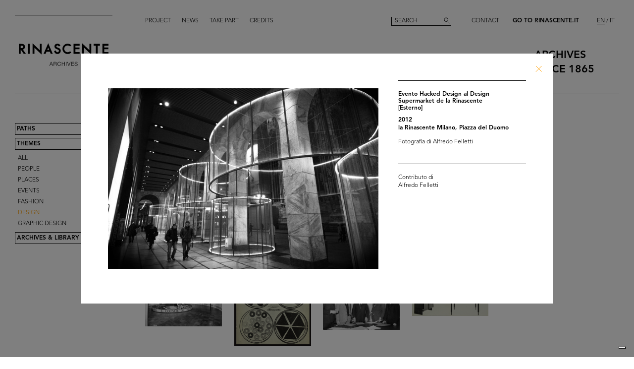

--- FILE ---
content_type: text/html; charset=utf-8
request_url: https://archives.rinascente.it/en/themes/design?item=3098&page=4
body_size: 9095
content:
<!DOCTYPE html>
<html class="no-js" lang="en" xml:lang="en">
  <head>
    <meta charset="utf-8">
    <!-- Pinch-to-zoom locked to avoid glitches in PDF viewer -->
    <meta name="viewport" content="initial-scale=1,user-scalable=0,maximum-scale=1,width=device-width" />
    <meta http-equiv="x-ua-compatible" content="ie=edge">

    <title>Rinascente Archives</title>
    <meta name="description" content="This section incorporates a selection of the most significant images from the archives, in chronological order and divided into time spans of 20 years from 1865 to the present and classified according to subject: Places, People, Events, Fashion, Design, Graphics, Communications.">

    <meta property="og:url" content="https://archives.rinascente.it/en/themes/design?item=3098&amp;page=4">
    <meta property="og:type" content="website">
    <meta property="og:title" content="laRinascente Archives">
    <meta property="og:image" content="">

    <meta name="action-cable-url" content="/cable" />

    <link rel="apple-touch-icon" href="">
    <link rel="icon" href="">
    <link rel="stylesheet" href="/assets/application-805f6ab4021b3b935a7164943c85cdac0155640ad3341d2a4b35b162da8f89c9.css" media="all" data-turbo-track="true" />

    <!--
      Check out this issue https://github.com/hotwired/turbo/issues/18
      and the notes in application.coffee to see why we are importing turbo and js-cookie like this here
    -->
    <script type="module">
      import * as Turbo from 'https://unpkg.com/@hotwired/turbo@8.0.12/dist/turbo.es2017-esm.js';
      // window.Turbo = Turbo; -- automatically when importing Turbo
      window.Turbo.config.drive.progressBarDelay = 500;
    </script>
    <script type="module">
      import * as _ from 'https://unpkg.com/js-cookie@3.0.5/dist/js.cookie.min.js';
      // It should define a global variable named "Cookie"
    </script>


    <script type="module">
      import * as Turbo from 'https://unpkg.com/@hotwired/turbo@8.0.12/dist/turbo.es2017-esm.js';
      // window.Turbo = Turbo; -- automatically when importing Turbo
      window.Turbo.config.drive.progressBarDelay = 500
    </script>

    <script src="/assets/application-91fd2b455b79c411f5ce4eb35ec7e5e7325438c6c19575795927e3631db9c378.js" data-turbo-track="true"></script>


    <!-- Iubenda -->
      <script type="text/javascript">
        var _iub = _iub || [];
        _iub.csConfiguration = {"askConsentAtCookiePolicyUpdate":true,"floatingPreferencesButtonDisplay":"bottom-right","lang":"en","perPurposeConsent":true,"siteId":3659536,"cookiePolicyId":49622748,"i18n":{"en":{"banner":{"dynamic":{"body":"Our website uses cookies, including analytical and profiling cookies, to collect statistical information and to provide you with a tailored experience. You can manage your preferences or accept all cookies. By choosing \"Continue without accepting\" in the top right hand corner you will reject all optional cookies. For more information please see our %{cookie_policy_link}."}}}},"cookiePolicyUrl":"https://www.rinascente.it/en/legalarea/cookies_policy", "banner":{ "acceptButtonCaptionColor":"#000000","acceptButtonColor":"#FFFFFF","acceptButtonDisplay":true,"closeButtonDisplay":false,"continueWithoutAcceptingButtonCaptionColor":"#696969","continueWithoutAcceptingButtonColor":"#000000","continueWithoutAcceptingButtonDisplay":true,"customizeButtonColor":"#000000","customizeButtonDisplay":true,"explicitWithdrawal":true,"fontSizeBody":"12px","listPurposes":true,"position":"float-bottom-left","showTitle":false,"acceptButtonCaption":"Accept all","continueWithoutAcceptingButtonCaption":"Continue without accepting","customizeButtonCaption":"Manage cookies" }};
      </script>
    <script type="text/javascript" src="https://cs.iubenda.com/autoblocking/3659536.js"></script>
    <script type="text/javascript" src="//cdn.iubenda.com/cs/iubenda_cs.js" charset="UTF-8" async></script>
  </head>

  <body class="themes show">

    <!-- <div class="wip-popup" data-alert="banner" data-alert-remember="wip">
      <div class="wip-popup-content">
        <strong>Rinascente and its history.</strong><br>
We are reconstructing the history of Rinascente by means of images, texts and documents. This portal will continue to be updated with the materials we are able to trace over time.
        <div class="wip-popup-message-ok" data-alert="ok">
          enter
        </div>
      </div>
    </div> -->

    <div style="display: none" class="alert" data-alert="banners-container">
      <!--[if lte IE 9]>
      <div class="alert-message alert-message-browserupgrade" data-alert="banner">
        You are using an <strong>outdated</strong> browser. Please <a href="http://browsehappy.com/">upgrade your browser</a> to improve your experience.
      </div>
      <![endif]-->

      <div class="alert-message" data-alert="banner" data-alert-remember="cookies">
        This website uses web browser and third party cookies to collect data for statistical analysis. for further information read our cookie policy. <a target="_blank" href="/cookie_policy/en.pdf">Further information</a>
        <div class="alert-message-ok" data-alert="ok">
          ok
        </div>
      </div>
    </div>

    <header class="header " role="banner" data-target="header">
  
  <div class="header-divider ">
    <div class="header-divider-inner"></div>
  </div>
  
  <div class="header-logo ">
      <a href="/en"><img src="/assets/static_pages/logo-desktop-cdd30bb983f234282538cfa5907c94a70fc81cd3e113441a03ebc9569bfc8aa2.svg" /></a>
  </div>

  <nav class="header-pages-nav" role="navigation">
    <ul>
      <li><a href="/en/about">Project</a></li>
      <li><a href="/en/articles">News</a></li>
      <li><a href="/en/items/new">Take part</a></li>
      <li><a href="/en/credits">Credits</a></li>
    </ul>
  </nav>

  <div class="header-search ">
    <form action="/en/search" accept-charset="UTF-8" method="get">
        <input type="search" name="q[generic]" id="q_generic" value="" placeholder="Search" />
        <button name="button" type="submit" class="header-search-button"></button>
</form>    
  </div>
  
  <div class="header-contact">
    <a class="header-contact-link" data-action="open-contact-modal" href="#">Contact</a>&nbsp;&nbsp;
    <a class="header-contact-link header-contact-link-rinascente" target="_blank" href="https://www.rinascente.it/en/">Go to Rinascente.it</a>

    <nav class="header-lang-switch " role="navigation">
      <ul>
        <li><a class="active" aria-current="page" href="/en/themes/design?item=3098&amp;page=4">EN</a></li>
        <li><a href="/it/themes/design?item=3098&amp;page=4">IT</a></li>
      </ul>
    </nav>

    <div class="header-subtitle">
      archives<br> <!-- 1865 — 2015 -->
      since 1865
    </div>
  </div>

</header>

<header class="header-mobile">
  <div class="header-mobile-actions">
    <div class="header-mobile-actions-nav-toggle"> 
      <div class="header-mobile-actions-nav-toggle-icon" data-target="mobile-nav-toggle">
        <span>toggle menu</span>
      </div>
    </div>

    <div class="header-mobile-actions-logo">
      <a href="/en"><img src="/assets/static_pages/logo-white-a438f2430a1d7ac29f3fc17daa323e3246ff83308c0b0c8e030cb00b3e6e3b9e.svg" /></a>
      <div class="header-mobile-actions-logo-subtitle">
         <a class="active" aria-current="page" href="/en">archives since 1865</a>
      </div>
    </div>
  
    <nav class="header-mobile-actions-lang-switch" role="navigation">
      <ul>
        <li><a class="active" aria-current="page" href="/en/themes/design?item=3098&amp;page=4">EN</a></li>
        <li><a href="/it/themes/design?item=3098&amp;page=4">IT</a></li>
      </ul>
    </nav>
  </div>
</header>

<nav class="mobile-nav" data-target="mobile-nav">
  <div class="mobile-nav-search">
    <form action="/en/search" accept-charset="UTF-8" method="get">
        <input type="search" name="q[generic]" id="q_generic" value="" placeholder="Search" />
        <button name="button" type="submit" class="mobile-nav-search-button"></button>
</form>  </div>
  <nav class="mobile-nav-pages" role="navigation">
    <ul>
      <li><a href="/en/about">Project</a></li>
      <li><a href="/en/articles">News</a></li>
      <li><a href="/en/items/new">Take part</a></li>
      <li><a href="/en/credits">Credits</a></li>
      <li><a href="#" data-action="open-contact-modal">Contact</a></li>
      <li><a target="_blank" href="https://www.rinascente.it/en/">Go to Rinascente.it</a></li>
    </ul>
  </nav>
</nav>

    <main class="main" role="main" data-target="main">
      
<nav class="site-nav " data-target="main-nav" role="navigation">
  <ul class="site-nav-list">
    <li class="site-nav-list-item"><a href="/en/paths">Paths</a>
<ul class="site-nav-sub-list ">
    <li class="site-nav-sub-list-item"><a href="/en/paths/la-rinascente-1865-2017-storia-del-grande-magazzino">la Rinascente 1865-2017: the History of Deparment Store</a></li>
    <li class="site-nav-sub-list-item"><a href="/en/paths/la-rinascente-prima-della-rinascente">La Rinascente before la Rinascente</a></li>
      <li class="site-nav-sub-list-item"><a href="#rinascente-ieri-oggi-domani">La Rinascente. Ieri, oggi e domani</a></li>
    <li class="site-nav-sub-list-item"><a href="/en/paths/house-organ">FIFTY YEARS OF  LA RINASCENTE’S HISTORY IN ITS HOUSE ORGAN’S PAGES</a></li>
    <li class="site-nav-sub-list-item"><a href="/en/paths/i-manifesti-rinascente">Posters by Rinascente</a></li>
    <li class="site-nav-sub-list-item"><a href="/en/paths/bozzetto-tra-arte-e-pubblicita">THE SKETCH BETWEEN ART AND ADVERTISING</a></li>
    <li class="site-nav-sub-list-item"><a href="/en/paths/gli-anni-d-oro-1954-1957">The Golden Years 1954-1957</a></li>
    <li class="site-nav-sub-list-item"><a href="/en/paths/il-centro-design-rinascente">The Rinascente Design Centre</a></li>
    <li class="site-nav-sub-list-item"><a href="/en/paths/graphic-design-and-visual-communication">Graphic design and visual communication lR</a></li>
    <li class="site-nav-sub-list-item"><a href="/en/paths/il-disegno-e-di-moda">Illustration is in vogue</a></li>
    <li class="site-nav-sub-list-item"><a href="/en/paths/150-anni-di-moda-in-rinascente">150 years of fashion at Rinascente</a></li>
    <li class="site-nav-sub-list-item"><a href="/en/paths/le-sfilate-lr">The lR Fashion Shows</a></li>
    <li class="site-nav-sub-list-item"><a href="/en/paths/grandi-manifestazioni-lr">The innovative idea od introducing ethnic features</a></li>
    <li class="site-nav-sub-list-item"><a href="/en/paths/allestimenti-interni">Interior fittings</a></li>
    <li class="site-nav-sub-list-item"><a href="/en/paths/allestimenti-esterni">The magic of department stores </a></li>
    <li class="site-nav-sub-list-item"><a href="/en/paths/la-rinascente-e-donna">Rinascente is all about women!</a></li>
    <li class="site-nav-sub-list-item"><a href="/en/paths/le-vendite-speciali-lr">lR Special sales</a></li>
    <li class="site-nav-sub-list-item"><a href="/en/paths/rinascente-roma-piazza-fiume">Rome Piazza Fiume</a></li>
    <li class="site-nav-sub-list-item"><a href="/en/paths/una-vita-tra-moda-e-design">1931-2021 A life between fashion and design</a></li>
</ul>
</li>
    <li class="site-nav-list-item"><a class="active" aria-current="page" href="/en/themes">Themes</a>
<ul class="site-nav-sub-list is-expanded">
  <li class="site-nav-sub-list-item"><a href="/en/themes/all">All</a></li>

      <li class="site-nav-sub-list-item"><a href="/en/themes/persone">People</a></li>
      <li class="site-nav-sub-list-item"><a href="/en/themes/luoghi">Places</a></li>
      <li class="site-nav-sub-list-item"><a href="/en/themes/eventi">Events</a></li>
      <li class="site-nav-sub-list-item"><a href="/en/themes/fashion">Fashion</a></li>
      <li class="site-nav-sub-list-item"><a class="active" aria-current="page" href="/en/themes/design">Design</a></li>
      <li class="site-nav-sub-list-item"><a href="/en/themes/graphic-design">Graphic design</a></li>
</ul>
</li>
    <li class="site-nav-list-item"><a href="/en/funds">Archives &amp; Library</a>
<ul class="site-nav-sub-list ">
  <li class="site-nav-sub-list-item">
    <a class="active" aria-current="page" href="/en/funds">Archives</a>
  </li>
  <li class="site-nav-sub-list-item">
    <a href="/en/funds?house_organ=true">Library</a>
  </li>
</ul>
</li>
  </ul>



</nav>




<div class="themes-items" data-target="themes-items">

    <div class="themes-item">
  <article class="themes-item-content">
    <a class="" href="/en/themes/design?item=1919&amp;page=4">
    <div class="themes-item-content-image" title="Allestimento della mostra della VI edizione del Compasso d&#39;Oro nella Sala delle Cariatidi a Palazzo Reale" style="background-image: url('https://rinascente-archives-production.s3.eu-south-1.amazonaws.com/items/images/91602fe31de39484fcb14d0ff1ca53a57deda8ab/small.jpg?X-Amz-Algorithm=AWS4-HMAC-SHA256&amp;X-Amz-Credential=AKIAZY4W7JWWYOSA6ANZ%2F20260122%2Feu-south-1%2Fs3%2Faws4_request&amp;X-Amz-Date=20260122T202511Z&amp;X-Amz-Expires=600&amp;X-Amz-SignedHeaders=host&amp;X-Amz-Signature=d98649a468bddb4d2be8da4825234eb7e05f01e2f7150f38093f86604415faac');"></div>
</a>    <div class="themes-item-content-description">
      <a class="" href="/en/themes/design?item=1919&amp;page=4">
      <h3 class="themes-item-content-description-title">Allestimento della mostra della VI ... <br>

        1960

      </h3>
</a>    </div>
  </article>
</div>

    <div class="themes-item">
  <article class="themes-item-content">
    <a class="" href="/en/themes/design?item=1922&amp;page=4">
    <div class="themes-item-content-image" title="Mostra del Compasso d&#39;Oro; in primo piano, la macchina per cucire Mirella di M. Nizzoli, premiata nel 1957" style="background-image: url('https://rinascente-archives-production.s3.eu-south-1.amazonaws.com/items/images/9d3e3fb63fd73db931127796172501cc5134981c/small.jpg?X-Amz-Algorithm=AWS4-HMAC-SHA256&amp;X-Amz-Credential=AKIAZY4W7JWWYOSA6ANZ%2F20260122%2Feu-south-1%2Fs3%2Faws4_request&amp;X-Amz-Date=20260122T202511Z&amp;X-Amz-Expires=600&amp;X-Amz-SignedHeaders=host&amp;X-Amz-Signature=88fe34754e42f26b3bf521bded993492836eaa0f08c91764d6d126225a3da1ee');"></div>
</a>    <div class="themes-item-content-description">
      <a class="" href="/en/themes/design?item=1922&amp;page=4">
      <h3 class="themes-item-content-description-title">Mostra del Compasso d'Oro; in primo... <br>

        1960

      </h3>
</a>    </div>
  </article>
</div>

    <div class="themes-item">
  <article class="themes-item-content">
    <a class="" href="/en/themes/design?item=2254&amp;page=4">
    <div class="themes-item-content-image" title="[Allestimento della mostra della VI edizione del Compasso d’Oro nella Sala delle Cariatidi di Palazzo Reale]" style="background-image: url('https://rinascente-archives-production.s3.eu-south-1.amazonaws.com/items/images/db992e59e70d8cce0dfb3818b0261f49307f189e/small.jpg?X-Amz-Algorithm=AWS4-HMAC-SHA256&amp;X-Amz-Credential=AKIAZY4W7JWWYOSA6ANZ%2F20260122%2Feu-south-1%2Fs3%2Faws4_request&amp;X-Amz-Date=20260122T202511Z&amp;X-Amz-Expires=600&amp;X-Amz-SignedHeaders=host&amp;X-Amz-Signature=732027ad30f2290aecebe8b9951a2be50c489ed0680521395ac18ffd58eb04d3');"></div>
</a>    <div class="themes-item-content-description">
      <a class="" href="/en/themes/design?item=2254&amp;page=4">
      <h3 class="themes-item-content-description-title">[Allestimento della mostra della VI... <br>

        1960

      </h3>
</a>    </div>
  </article>
</div>

    <div class="themes-item">
  <article class="themes-item-content">
    <a class="" href="/en/themes/design?item=3584&amp;page=4">
    <div class="themes-item-content-image" title="La Rinascente Grandi Manifestazioni. Mexico" style="background-image: url('https://rinascente-archives-production.s3.eu-south-1.amazonaws.com/items/images/079fc75b27b43baafa57b04ee9ea3e882f7c9537/small.jpg?X-Amz-Algorithm=AWS4-HMAC-SHA256&amp;X-Amz-Credential=AKIAZY4W7JWWYOSA6ANZ%2F20260122%2Feu-south-1%2Fs3%2Faws4_request&amp;X-Amz-Date=20260122T202511Z&amp;X-Amz-Expires=600&amp;X-Amz-SignedHeaders=host&amp;X-Amz-Signature=0457083b685a90b8e7f36f1348c9af91535313e055312534bef31d63facde3d3');"></div>
</a>    <div class="themes-item-content-description">
      <a class="" href="/en/themes/design?item=3584&amp;page=4">
      <h3 class="themes-item-content-description-title">La Rinascente Grandi Manifestazioni... <br>

        1960

      </h3>
</a>    </div>
  </article>
</div>

    <div class="themes-item">
  <article class="themes-item-content">
    <a class="" href="/en/themes/design?item=3695&amp;page=4">
    <div class="themes-item-content-image" title="Il Council of industrial design" style="background-image: url('https://rinascente-archives-production.s3.eu-south-1.amazonaws.com/items/images/e0acf456fc35c6b47c61d284fdb106bb4fe3f87f/small.jpg?X-Amz-Algorithm=AWS4-HMAC-SHA256&amp;X-Amz-Credential=AKIAZY4W7JWWYOSA6ANZ%2F20260122%2Feu-south-1%2Fs3%2Faws4_request&amp;X-Amz-Date=20260122T202511Z&amp;X-Amz-Expires=600&amp;X-Amz-SignedHeaders=host&amp;X-Amz-Signature=dd56f0df8e20f9776de24047091ce5d2cee48582652d9b54f4a5fe2777bf8cd3');"></div>
</a>    <div class="themes-item-content-description">
      <a class="" href="/en/themes/design?item=3695&amp;page=4">
      <h3 class="themes-item-content-description-title">Il Council of industrial design <br>

        1960

      </h3>
</a>    </div>
  </article>
</div>

    <div class="themes-item">
  <article class="themes-item-content">
    <a class="" href="/en/themes/design?item=2217&amp;page=4">
    <div class="themes-item-content-image" title="Nella casa 1961 per la specializzazione: i contenitori" style="background-image: url('https://rinascente-archives-production.s3.eu-south-1.amazonaws.com/items/images/5554d0b2b93758b950f64fc7e1bd9c075ff75557/small.jpg?X-Amz-Algorithm=AWS4-HMAC-SHA256&amp;X-Amz-Credential=AKIAZY4W7JWWYOSA6ANZ%2F20260122%2Feu-south-1%2Fs3%2Faws4_request&amp;X-Amz-Date=20260122T202511Z&amp;X-Amz-Expires=600&amp;X-Amz-SignedHeaders=host&amp;X-Amz-Signature=26e479e6c4e6edb8b9dd74e5faffecac1ba9d1839f563e4748ea2f51f9a420e3');"></div>
</a>    <div class="themes-item-content-description">
      <a class="" href="/en/themes/design?item=2217&amp;page=4">
      <h3 class="themes-item-content-description-title">Nella casa 1961 per la specializzaz... <br>

        1961

      </h3>
</a>    </div>
  </article>
</div>

    <div class="themes-item">
  <article class="themes-item-content">
    <a class="" href="/en/themes/design?item=1923&amp;page=4">
    <div class="themes-item-content-image" title="I giurati della VII edizione del premio Compasso d&#39;Oro: (da sinistra) Augusto Morello, Giulio Castelli, Pinin Farina, Franco Momigliano e Bruno Munari " style="background-image: url('https://rinascente-archives-production.s3.eu-south-1.amazonaws.com/items/images/b59b1b452ae5d9399adcd2846aaad995a5940dd2/small.jpg?X-Amz-Algorithm=AWS4-HMAC-SHA256&amp;X-Amz-Credential=AKIAZY4W7JWWYOSA6ANZ%2F20260122%2Feu-south-1%2Fs3%2Faws4_request&amp;X-Amz-Date=20260122T202511Z&amp;X-Amz-Expires=600&amp;X-Amz-SignedHeaders=host&amp;X-Amz-Signature=46e1a63c604cfa9bfbe6b0b8e6b68c4d1c508e0601522bd0cd312d1e3281f513');"></div>
</a>    <div class="themes-item-content-description">
      <a class="" href="/en/themes/design?item=1923&amp;page=4">
      <h3 class="themes-item-content-description-title">I giurati della VII edizione del pr... <br>

        1962

      </h3>
</a>    </div>
  </article>
</div>

    <div class="themes-item">
  <article class="themes-item-content">
    <a class="" href="/en/themes/design?item=2180&amp;page=4">
    <div class="themes-item-content-image" title="[Pieghevole per mobili di serie &#39;Romantica&#39;] " style="background-image: url('https://rinascente-archives-production.s3.eu-south-1.amazonaws.com/items/images/d6ef9ad8c5cd801b9da904b9e8ed40a224cbc5b8/small.jpg?X-Amz-Algorithm=AWS4-HMAC-SHA256&amp;X-Amz-Credential=AKIAZY4W7JWWYOSA6ANZ%2F20260122%2Feu-south-1%2Fs3%2Faws4_request&amp;X-Amz-Date=20260122T202511Z&amp;X-Amz-Expires=600&amp;X-Amz-SignedHeaders=host&amp;X-Amz-Signature=7d874affd2cc77ab6a9f17e5e28b092a2aa328ad8e684f0e647933c2caee613f');"></div>
</a>    <div class="themes-item-content-description">
      <a class="" href="/en/themes/design?item=2180&amp;page=4">
      <h3 class="themes-item-content-description-title">[Pieghevole per mobili di serie "Ro... <br>

        [1960 - 1962]

      </h3>
</a>    </div>
  </article>
</div>

    <div class="themes-item">
  <article class="themes-item-content">
    <a class="" href="/en/themes/design?item=2276&amp;page=4">
    <div class="themes-item-content-image" title="La Rinascente interviene per un più completo sentimento dell&#39;abitare. Serie Nautilus" style="background-image: url('https://rinascente-archives-production.s3.eu-south-1.amazonaws.com/items/images/d4d36f9bcb626e155b094faccf804723554fa6d3/small.jpg?X-Amz-Algorithm=AWS4-HMAC-SHA256&amp;X-Amz-Credential=AKIAZY4W7JWWYOSA6ANZ%2F20260122%2Feu-south-1%2Fs3%2Faws4_request&amp;X-Amz-Date=20260122T202511Z&amp;X-Amz-Expires=600&amp;X-Amz-SignedHeaders=host&amp;X-Amz-Signature=9956d15b1ef71a6576a82584ff6090703e77529b2d6c163473bd188ac3de9ca4');"></div>
</a>    <div class="themes-item-content-description">
      <a class="" href="/en/themes/design?item=2276&amp;page=4">
      <h3 class="themes-item-content-description-title">La Rinascente interviene per un più... <br>

        [1960 - 1962]

      </h3>
</a>    </div>
  </article>
</div>

    <div class="themes-item">
  <article class="themes-item-content">
    <a class="" href="/en/themes/design?item=2280&amp;page=4">
    <div class="themes-item-content-image" title="[Credenza a tre sportelli e cassettiera esterna] " style="background-image: url('https://rinascente-archives-production.s3.eu-south-1.amazonaws.com/items/images/fff79c3143406bb775fd0b0f7fb66fbe90dfb6d0/small.jpg?X-Amz-Algorithm=AWS4-HMAC-SHA256&amp;X-Amz-Credential=AKIAZY4W7JWWYOSA6ANZ%2F20260122%2Feu-south-1%2Fs3%2Faws4_request&amp;X-Amz-Date=20260122T202511Z&amp;X-Amz-Expires=600&amp;X-Amz-SignedHeaders=host&amp;X-Amz-Signature=4c0ce6999185450e0c4f62006440c332937eb9fe0daad4cc2f47e2d84e78402e');"></div>
</a>    <div class="themes-item-content-description">
      <a class="" href="/en/themes/design?item=2280&amp;page=4">
      <h3 class="themes-item-content-description-title">[Credenza a tre sportelli e cassett... <br>

        [1960 - 1962]

      </h3>
</a>    </div>
  </article>
</div>

    <div class="themes-item">
  <article class="themes-item-content">
    <a class="" href="/en/themes/design?item=2405&amp;page=4">
    <div class="themes-item-content-image" title="[Pagina pubblicitaria per la lampada da terra venduta in esclusiva da la Rinascente] " style="background-image: url('https://rinascente-archives-production.s3.eu-south-1.amazonaws.com/items/images/4565ccb86a2fc872d129f4d81362fcfdb0ebd76b/small.jpg?X-Amz-Algorithm=AWS4-HMAC-SHA256&amp;X-Amz-Credential=AKIAZY4W7JWWYOSA6ANZ%2F20260122%2Feu-south-1%2Fs3%2Faws4_request&amp;X-Amz-Date=20260122T202511Z&amp;X-Amz-Expires=600&amp;X-Amz-SignedHeaders=host&amp;X-Amz-Signature=c5a25a3d2d36c69d8accf397d277b5c1b4242ce65427f2813bb2f6e81adcbd95');"></div>
</a>    <div class="themes-item-content-description">
      <a class="" href="/en/themes/design?item=2405&amp;page=4">
      <h3 class="themes-item-content-description-title">[Pagina pubblicitaria per la lampad... <br>

        [1960 - 1962]

      </h3>
</a>    </div>
  </article>
</div>

    <div class="themes-item">
  <article class="themes-item-content">
    <a class="" href="/en/themes/design?item=2640&amp;page=4">
    <div class="themes-item-content-image" title="lR grandi magazzini" style="background-image: url('https://rinascente-archives-production.s3.eu-south-1.amazonaws.com/items/images/df923c4885a4a3f918a2a7746b92b0b6a7a6bf2a/small.jpg?X-Amz-Algorithm=AWS4-HMAC-SHA256&amp;X-Amz-Credential=AKIAZY4W7JWWYOSA6ANZ%2F20260122%2Feu-south-1%2Fs3%2Faws4_request&amp;X-Amz-Date=20260122T202511Z&amp;X-Amz-Expires=600&amp;X-Amz-SignedHeaders=host&amp;X-Amz-Signature=bdd661ae1e906c5b064d47433484fde6c9017c769a8a9f1bff906f207d908d2a');"></div>
</a>    <div class="themes-item-content-description">
      <a class="" href="/en/themes/design?item=2640&amp;page=4">
      <h3 class="themes-item-content-description-title">lR grandi magazzini <br>

        1962 ca.

      </h3>
</a>    </div>
  </article>
</div>

    <div class="themes-item">
  <article class="themes-item-content">
    <a class="" href="/en/themes/design?item=3129&amp;page=4">
    <div class="themes-item-content-image" title="Max Huber" style="background-image: url('https://rinascente-archives-production.s3.eu-south-1.amazonaws.com/items/images/0aa276e330d43f52723d5e383107cb68f2c3de87/small.jpg?X-Amz-Algorithm=AWS4-HMAC-SHA256&amp;X-Amz-Credential=AKIAZY4W7JWWYOSA6ANZ%2F20260122%2Feu-south-1%2Fs3%2Faws4_request&amp;X-Amz-Date=20260122T202511Z&amp;X-Amz-Expires=600&amp;X-Amz-SignedHeaders=host&amp;X-Amz-Signature=eaab428082c295ef33b43dc50785be96bd8386846bb71eb97367db67d24da985');"></div>
</a>    <div class="themes-item-content-description">
      <a class="" href="/en/themes/design?item=3129&amp;page=4">
      <h3 class="themes-item-content-description-title">Max Huber <br>

        1962

      </h3>
</a>    </div>
  </article>
</div>

    <div class="themes-item">
  <article class="themes-item-content">
    <a class="" href="/en/themes/design?item=3429&amp;page=4">
    <div class="themes-item-content-image" title="Palle di Natale per manifesto lR" style="background-image: url('https://rinascente-archives-production.s3.eu-south-1.amazonaws.com/items/images/3af82354c55ca26501960b122e87419ce98f2ade/small.jpg?X-Amz-Algorithm=AWS4-HMAC-SHA256&amp;X-Amz-Credential=AKIAZY4W7JWWYOSA6ANZ%2F20260122%2Feu-south-1%2Fs3%2Faws4_request&amp;X-Amz-Date=20260122T202511Z&amp;X-Amz-Expires=600&amp;X-Amz-SignedHeaders=host&amp;X-Amz-Signature=37e23cd8acfa92ff5ef24e2ca26cd04e5e83366d1b9641476adb39403d21b951');"></div>
</a>    <div class="themes-item-content-description">
      <a class="" href="/en/themes/design?item=3429&amp;page=4">
      <h3 class="themes-item-content-description-title">Palle di Natale per manifesto lR <br>

        15/10/1964

      </h3>
</a>    </div>
  </article>
</div>

    <div class="themes-item">
  <article class="themes-item-content">
    <a class="" href="/en/themes/design?item=1925&amp;page=4">
    <div class="themes-item-content-image" title="I giurati della VIII edizione del premio Compasso d&#39;Oro: (da sinistra) Bruno Munari, Augusto Morello, Gino Valle, Dante Giacosa e Vittorio Gregotti" style="background-image: url('https://rinascente-archives-production.s3.eu-south-1.amazonaws.com/items/images/cc2a5fba293eee253c8f4f3e83b73580eeee6c50/small.jpg?X-Amz-Algorithm=AWS4-HMAC-SHA256&amp;X-Amz-Credential=AKIAZY4W7JWWYOSA6ANZ%2F20260122%2Feu-south-1%2Fs3%2Faws4_request&amp;X-Amz-Date=20260122T202511Z&amp;X-Amz-Expires=600&amp;X-Amz-SignedHeaders=host&amp;X-Amz-Signature=429fdd2cdb30eb4f914db641133a6e3a5c228a5a40d5902f04e90112f782483b');"></div>
</a>    <div class="themes-item-content-description">
      <a class="" href="/en/themes/design?item=1925&amp;page=4">
      <h3 class="themes-item-content-description-title">I giurati della VIII edizione del p... <br>

        1964

      </h3>
</a>    </div>
  </article>
</div>

    <div class="themes-item">
  <article class="themes-item-content">
    <a class="" href="/en/themes/design?item=1926&amp;page=4">
    <div class="themes-item-content-image" title="Allestimento della mostra della VIII edizione del Compasso d&#39;Oro alla Triennale" style="background-image: url('https://rinascente-archives-production.s3.eu-south-1.amazonaws.com/items/images/91d30e31a4a8d9f1bf94156aef61086b4b06c66f/small.jpg?X-Amz-Algorithm=AWS4-HMAC-SHA256&amp;X-Amz-Credential=AKIAZY4W7JWWYOSA6ANZ%2F20260122%2Feu-south-1%2Fs3%2Faws4_request&amp;X-Amz-Date=20260122T202511Z&amp;X-Amz-Expires=600&amp;X-Amz-SignedHeaders=host&amp;X-Amz-Signature=fd610530263e33df6e5c08d4025f6d65e19976e966ab276ad79824f90515cebb');"></div>
</a>    <div class="themes-item-content-description">
      <a class="" href="/en/themes/design?item=1926&amp;page=4">
      <h3 class="themes-item-content-description-title">Allestimento della mostra della VII... <br>

        1964

      </h3>
</a>    </div>
  </article>
</div>

    <div class="themes-item">
  <article class="themes-item-content">
    <a class="" href="/en/themes/design?item=1928&amp;page=4">
    <div class="themes-item-content-image" title="Vetrina con i prodotti premiati presso la Rinascente" style="background-image: url('https://rinascente-archives-production.s3.eu-south-1.amazonaws.com/items/images/63b5bb09edfc47671568eed53b163e0784eac084/small.jpg?X-Amz-Algorithm=AWS4-HMAC-SHA256&amp;X-Amz-Credential=AKIAZY4W7JWWYOSA6ANZ%2F20260122%2Feu-south-1%2Fs3%2Faws4_request&amp;X-Amz-Date=20260122T202511Z&amp;X-Amz-Expires=600&amp;X-Amz-SignedHeaders=host&amp;X-Amz-Signature=049bc95e22e9a77fa177be4328258178635dca6e69997c2dac6fb215682641e0');"></div>
</a>    <div class="themes-item-content-description">
      <a class="" href="/en/themes/design?item=1928&amp;page=4">
      <h3 class="themes-item-content-description-title">Vetrina con i prodotti premiati pre... <br>

        1964

      </h3>
</a>    </div>
  </article>
</div>

    <div class="themes-item">
  <article class="themes-item-content">
    <a class="" href="/en/themes/design?item=2449&amp;page=4">
    <div class="themes-item-content-image" title="Allestimenti reparto casa" style="background-image: url('https://rinascente-archives-production.s3.eu-south-1.amazonaws.com/items/images/ec301d52939f900b1f18ae1b1dfb1379989c90db/small.jpg?X-Amz-Algorithm=AWS4-HMAC-SHA256&amp;X-Amz-Credential=AKIAZY4W7JWWYOSA6ANZ%2F20260122%2Feu-south-1%2Fs3%2Faws4_request&amp;X-Amz-Date=20260122T202511Z&amp;X-Amz-Expires=600&amp;X-Amz-SignedHeaders=host&amp;X-Amz-Signature=ccdde9f6118c43db9031fef9ccad8b28817e300aeeb46a6e3d25d02294589e21');"></div>
</a>    <div class="themes-item-content-description">
      <a class="" href="/en/themes/design?item=2449&amp;page=4">
      <h3 class="themes-item-content-description-title">Allestimenti reparto casa <br>

        [1954 - 1964]

      </h3>
</a>    </div>
  </article>
</div>

    <div class="themes-item">
  <article class="themes-item-content">
    <a class="" href="/en/themes/design?item=2568&amp;page=4">
    <div class="themes-item-content-image" title="Den Permanente" style="background-image: url('https://rinascente-archives-production.s3.eu-south-1.amazonaws.com/items/images/70f362771d3593da039b23d329b6809844d3180d/small.jpg?X-Amz-Algorithm=AWS4-HMAC-SHA256&amp;X-Amz-Credential=AKIAZY4W7JWWYOSA6ANZ%2F20260122%2Feu-south-1%2Fs3%2Faws4_request&amp;X-Amz-Date=20260122T202511Z&amp;X-Amz-Expires=600&amp;X-Amz-SignedHeaders=host&amp;X-Amz-Signature=d9861a814b329557e564d72e0c401d3838ace971c730297b46a62832b33314f7');"></div>
</a>    <div class="themes-item-content-description">
      <a class="" href="/en/themes/design?item=2568&amp;page=4">
      <h3 class="themes-item-content-description-title">Den Permanente <br>

        1964

      </h3>
</a>    </div>
  </article>
</div>

    <div class="themes-item">
  <article class="themes-item-content">
    <a class="" href="/en/themes/design?item=3432&amp;page=4">
    <div class="themes-item-content-image" title="Arredamento giovani lR" style="background-image: url('https://rinascente-archives-production.s3.eu-south-1.amazonaws.com/items/images/ed9aff8b035bc2f84f1ce642865fcc8044ffc439/small.jpg?X-Amz-Algorithm=AWS4-HMAC-SHA256&amp;X-Amz-Credential=AKIAZY4W7JWWYOSA6ANZ%2F20260122%2Feu-south-1%2Fs3%2Faws4_request&amp;X-Amz-Date=20260122T202511Z&amp;X-Amz-Expires=600&amp;X-Amz-SignedHeaders=host&amp;X-Amz-Signature=b328d4068367fc80db188e015cec17d18b4ec30a547a5fb86a9752bd0762af5b');"></div>
</a>    <div class="themes-item-content-description">
      <a class="" href="/en/themes/design?item=3432&amp;page=4">
      <h3 class="themes-item-content-description-title">Arredamento giovani lR <br>

        19/12/1966

      </h3>
</a>    </div>
  </article>
</div>

    <div class="themes-item">
  <article class="themes-item-content">
    <a class="" href="/en/themes/design?item=493&amp;page=4">
    <div class="themes-item-content-image" title="Acquisti nel reparto articoli invernali de la Rinascente" style="background-image: url('https://rinascente-archives-production.s3.eu-south-1.amazonaws.com/items/images/4825fa96ded31e860d0fefff3b47f761d9d319bd/small.jpg?X-Amz-Algorithm=AWS4-HMAC-SHA256&amp;X-Amz-Credential=AKIAZY4W7JWWYOSA6ANZ%2F20260122%2Feu-south-1%2Fs3%2Faws4_request&amp;X-Amz-Date=20260122T202511Z&amp;X-Amz-Expires=600&amp;X-Amz-SignedHeaders=host&amp;X-Amz-Signature=2cd33ed75caf6d7a42d3cbfeff455cd72df11a6eab11279184a416bb6a158572');"></div>
</a>    <div class="themes-item-content-description">
      <a class="" href="/en/themes/design?item=493&amp;page=4">
      <h3 class="themes-item-content-description-title">Acquisti nel reparto articoli inver... <br>

        20/12/1966

      </h3>
</a>    </div>
  </article>
</div>

    <div class="themes-item">
  <article class="themes-item-content">
    <a class="" href="/en/themes/design?item=579&amp;page=4">
    <div class="themes-item-content-image" title="Reparto articoli invernali de la Rinascente" style="background-image: url('https://rinascente-archives-production.s3.eu-south-1.amazonaws.com/items/images/e2b1d20213464eaf6693bb77527b84ad5c3b8696/small.jpg?X-Amz-Algorithm=AWS4-HMAC-SHA256&amp;X-Amz-Credential=AKIAZY4W7JWWYOSA6ANZ%2F20260122%2Feu-south-1%2Fs3%2Faws4_request&amp;X-Amz-Date=20260122T202511Z&amp;X-Amz-Expires=600&amp;X-Amz-SignedHeaders=host&amp;X-Amz-Signature=42810649a83ba98e1496e08e81a12331dbeb4f4d8f1cafcf5784cb6726c8e8b5');"></div>
</a>    <div class="themes-item-content-description">
      <a class="" href="/en/themes/design?item=579&amp;page=4">
      <h3 class="themes-item-content-description-title">Reparto articoli invernali de la Ri... <br>

        20/12/1966

      </h3>
</a>    </div>
  </article>
</div>

    <div class="themes-item">
  <article class="themes-item-content">
    <a class="" href="/en/themes/design?item=2200&amp;page=4">
    <div class="themes-item-content-image" title="Casa 66. lR" style="background-image: url('https://rinascente-archives-production.s3.eu-south-1.amazonaws.com/items/images/2fa0fb02235b75e38a25992bebb5d88f1d0d40d4/small.jpg?X-Amz-Algorithm=AWS4-HMAC-SHA256&amp;X-Amz-Credential=AKIAZY4W7JWWYOSA6ANZ%2F20260122%2Feu-south-1%2Fs3%2Faws4_request&amp;X-Amz-Date=20260122T202511Z&amp;X-Amz-Expires=600&amp;X-Amz-SignedHeaders=host&amp;X-Amz-Signature=03b3010b406f7d4a7ac56275aeb939b1e361844f469977f97faa71279a81f24d');"></div>
</a>    <div class="themes-item-content-description">
      <a class="" href="/en/themes/design?item=2200&amp;page=4">
      <h3 class="themes-item-content-description-title">Casa 66. lR <br>

        1966

      </h3>
</a>    </div>
  </article>
</div>

    <div class="themes-item">
  <article class="themes-item-content">
    <a class="" href="/en/themes/design?item=2203&amp;page=4">
    <div class="themes-item-content-image" title="Abitare nel verde" style="background-image: url('https://rinascente-archives-production.s3.eu-south-1.amazonaws.com/items/images/a85bab4b32fae7a487ddd039afc44eab009eae4f/small.jpg?X-Amz-Algorithm=AWS4-HMAC-SHA256&amp;X-Amz-Credential=AKIAZY4W7JWWYOSA6ANZ%2F20260122%2Feu-south-1%2Fs3%2Faws4_request&amp;X-Amz-Date=20260122T202511Z&amp;X-Amz-Expires=600&amp;X-Amz-SignedHeaders=host&amp;X-Amz-Signature=e0a1ed9c1e38ac4d664a35bf5cbeafa0de3cdd261c5e1903aaed220635372613');"></div>
</a>    <div class="themes-item-content-description">
      <a class="" href="/en/themes/design?item=2203&amp;page=4">
      <h3 class="themes-item-content-description-title">Abitare nel verde <br>

        1966

      </h3>
</a>    </div>
  </article>
</div>

    <div class="themes-item">
  <article class="themes-item-content">
    <a class="" href="/en/themes/design?item=2215&amp;page=4">
    <div class="themes-item-content-image" title="Casa libera" style="background-image: url('https://rinascente-archives-production.s3.eu-south-1.amazonaws.com/items/images/7de602e87fdc4ab022019ebf816a682f81c13cbb/small.jpg?X-Amz-Algorithm=AWS4-HMAC-SHA256&amp;X-Amz-Credential=AKIAZY4W7JWWYOSA6ANZ%2F20260122%2Feu-south-1%2Fs3%2Faws4_request&amp;X-Amz-Date=20260122T202511Z&amp;X-Amz-Expires=600&amp;X-Amz-SignedHeaders=host&amp;X-Amz-Signature=29b91e0d032a4581e87efe3bd9208e5d17ecee7a220d34b5921517bf60518346');"></div>
</a>    <div class="themes-item-content-description">
      <a class="" href="/en/themes/design?item=2215&amp;page=4">
      <h3 class="themes-item-content-description-title">Casa libera <br>

        [1966]

      </h3>
</a>    </div>
  </article>
</div>

    <div class="themes-item">
  <article class="themes-item-content">
    <a class="" href="/en/themes/design?item=2216&amp;page=4">
    <div class="themes-item-content-image" title="Terrazzi verdi" style="background-image: url('https://rinascente-archives-production.s3.eu-south-1.amazonaws.com/items/images/7fb2de595608a8d239778fc9d9b36bdb3af3bc7b/small.jpg?X-Amz-Algorithm=AWS4-HMAC-SHA256&amp;X-Amz-Credential=AKIAZY4W7JWWYOSA6ANZ%2F20260122%2Feu-south-1%2Fs3%2Faws4_request&amp;X-Amz-Date=20260122T202511Z&amp;X-Amz-Expires=600&amp;X-Amz-SignedHeaders=host&amp;X-Amz-Signature=567c887151ae692414c2377ad5bc8fd2c60765b2c491117702ec3e81972ea1be');"></div>
</a>    <div class="themes-item-content-description">
      <a class="" href="/en/themes/design?item=2216&amp;page=4">
      <h3 class="themes-item-content-description-title">Terrazzi verdi <br>

        [1966]

      </h3>
</a>    </div>
  </article>
</div>

    <div class="themes-item">
  <article class="themes-item-content">
    <a class="" href="/en/themes/design?item=2221&amp;page=4">
    <div class="themes-item-content-image" title="Carta da imballo per la manifestazione &#39;Verde 1966&#39;" style="background-image: url('https://rinascente-archives-production.s3.eu-south-1.amazonaws.com/items/images/a22af315c8875e8a6070957f7960413b6bd7ff16/small.jpg?X-Amz-Algorithm=AWS4-HMAC-SHA256&amp;X-Amz-Credential=AKIAZY4W7JWWYOSA6ANZ%2F20260122%2Feu-south-1%2Fs3%2Faws4_request&amp;X-Amz-Date=20260122T202511Z&amp;X-Amz-Expires=600&amp;X-Amz-SignedHeaders=host&amp;X-Amz-Signature=99ca2c257f7b6567720026d7d353757421ab1a941c44987465d482d4a72bb2ac');"></div>
</a>    <div class="themes-item-content-description">
      <a class="" href="/en/themes/design?item=2221&amp;page=4">
      <h3 class="themes-item-content-description-title">Carta da imballo per la manifestazi... <br>

        1966

      </h3>
</a>    </div>
  </article>
</div>

    <div class="themes-item">
  <article class="themes-item-content">
    <a class="" href="/en/themes/design?item=3434&amp;page=4">
    <div class="themes-item-content-image" title="Composizione per manifesto &#39;Nord. Casa Moda lR&#39;" style="background-image: url('https://rinascente-archives-production.s3.eu-south-1.amazonaws.com/items/images/54822de9f4d14a89c63eae4af804e2ebdd2fc58b/small.jpg?X-Amz-Algorithm=AWS4-HMAC-SHA256&amp;X-Amz-Credential=AKIAZY4W7JWWYOSA6ANZ%2F20260122%2Feu-south-1%2Fs3%2Faws4_request&amp;X-Amz-Date=20260122T202511Z&amp;X-Amz-Expires=600&amp;X-Amz-SignedHeaders=host&amp;X-Amz-Signature=f0346b59dd1143e8c08f0373ca76e5f4e31855a958928ad78875157ce6382bd9');"></div>
</a>    <div class="themes-item-content-description">
      <a class="" href="/en/themes/design?item=3434&amp;page=4">
      <h3 class="themes-item-content-description-title">Composizione per manifesto 'Nord. C... <br>

        4/10/1967

      </h3>
</a>    </div>
  </article>
</div>


    <nav class="pagination" role="navigation" aria-label="pager">
    <span class="first">
  <a href="/en/themes/design?item=3098">&laquo; First</a>
</span>

    <span class="prev">
  <a rel="prev" href="/en/themes/design?item=3098&amp;page=3">&lsaquo; Prev</a>
</span>

        <span class="page away-3">
  <a href="/en/themes/design?item=3098">1</a>
</span>

        <span class="page away-2">
  <a href="/en/themes/design?item=3098&amp;page=2">2</a>
</span>

        <span class="page away-1">
  <a rel="prev" href="/en/themes/design?item=3098&amp;page=3">3</a>
</span>

        <span class="page current away-0">
  4
</span>

        <span class="page away-1">
  <a rel="next" href="/en/themes/design?item=3098&amp;page=5">5</a>
</span>

        <span class="page away-2">
  <a href="/en/themes/design?item=3098&amp;page=6">6</a>
</span>

        <span class="page away-3">
  <a href="/en/themes/design?item=3098&amp;page=7">7</a>
</span>

        <span class="page away-4">
  <a href="/en/themes/design?item=3098&amp;page=8">8</a>
</span>

      <span class="next">
  <a rel="next" href="/en/themes/design?item=3098&amp;page=5">Next &rsaquo;</a>
</span>

      <span class="last">
  <a href="/en/themes/design?item=3098&amp;page=8">Last &raquo;</a>
</span>

  </nav>

</div>



<div class="item-modal">
  <div class="item-modal-container" data-target="item-modal">
  <div class="item-modal-content">

    <!-- image -->
    <div class="item-modal-media">
      <div class="item-modal-image" title="Evento Hacked Design al Design Supermarket de la Rinascente
[Esterno]" style="background-image: url(https://rinascente-archives-production.s3.eu-south-1.amazonaws.com/items/images/20c78b899e5f8736632fe5cc82712f6ee86d4055/medium.jpg?X-Amz-Algorithm=AWS4-HMAC-SHA256&amp;X-Amz-Credential=AKIAZY4W7JWWYOSA6ANZ%2F20260122%2Feu-south-1%2Fs3%2Faws4_request&amp;X-Amz-Date=20260122T202511Z&amp;X-Amz-Expires=600&amp;X-Amz-SignedHeaders=host&amp;X-Amz-Signature=f7518547b724df48c3c5c89007fa3792ce6a91b78a9857f575e4516da901232e);">
      </div>
    </div>

    <!-- text -->
    <div class="item-modal-caption">
      <section class="item-modal-caption-primary">
            <!-- Author must be shown before than name -->
                <p class="item-modal-author">
                  
                </p>
            <h3 class="item-modal-title">Evento Hacked Design al Design Supermarket de la Rinascente<br>[Esterno]
              <br>
            </h3>
        <p class="item-modal-meta">
          2012
          <br>la Rinascente Milano, Piazza del Duomo
        </p>
        <p class="item-modal-description">
          Fotografia di Alfredo Felletti
        </p>
      </section>
      <section class="item-modal-caption-other">
        <div class="item-modal-location">
          <!-- shared info -->
          <p>Contributo di <br>Alfredo Felletti</p>
        </div>
        <div class="item-modal-actions">

        </div> 
      </section>
    </div>

    <div class="item-modal-close">
      <img data-action="close-item-modal" src="/assets/close-icon-orange-8929a93e37206824f1c7f1193357e83d7cddac6e03b79f4086f8154e5d8f930c.svg" />
    </div>
    
  </div>
  
</div>

</div>

<div class="item-pdf_viewer-modal">
  
</div>

    </main>

    <!-- TODO: use rails helpers  -->
    <div class="contact-modal" data-target="contact-modal">
      <div class="contact-modal-content" data-target="contact-modal-content">
        <div class="contact-modal-dismiss" data-action="dismiss-contact-modal"><img src="/assets/close-icon-680f1e922ee4f0f97d5d75e80f7ba04fa0d5406f38294a92c4818a75b92010c3.svg" /></div>

        <form action="/en/contacts" accept-charset="UTF-8" data-remote="true" method="post"><input type="hidden" name="authenticity_token" value="LBJX4bpAwh1ADTMeOBcLdOhkym4PQmNR2gxyFtMSIuY1lnztmklHSByYmowL3cTlyoxvqLXtgczC39F6UfNzOQ" autocomplete="off" />
          <label class="label-form" for="">Name</label>
          <input class="input input-form" type="text" name="name" value="" placeholder="Name">
          <label class="label-form" for="">Surname</label>
          <input class="input input-form" type="text" name="surname" value="" placeholder="Surname">
          <label class="label-form" for="">Email</label>
          <input class="input input-form" type="email" name="email" value="" placeholder="Email" required="required">
          <label class="label-form" for="">Text</label>
          <textarea class="textarea-form" name="text" placeholder="Text" required="required"></textarea>
          <input class="button button-form" type="submit" value="Send">
          <div class="address">
            la Rinascente S.p.A<br>
via Washington, 70<br>
20146 Milano<br>
tel. +39 02 46771.1
          </div>
</form>
        <div class="thankyou">
          <p>
            Thanks for your interest.<br>
We will reply you as soon as possbile.
          </p>
        </div>

      </div>
    </div>

    <!-- Google tag (gtag.js) -->
    <script async src="https://www.googletagmanager.com/gtag/js?id=G-KEKSW0XM0N"></script>
    <script>
      window.dataLayer = window.dataLayer || [];
      function gtag(){dataLayer.push(arguments);}
      gtag('js', new Date());

      gtag('config', 'G-KEKSW0XM0N');
    </script>
  </body>
</html>


--- FILE ---
content_type: image/svg+xml
request_url: https://archives.rinascente.it/assets/close-icon-680f1e922ee4f0f97d5d75e80f7ba04fa0d5406f38294a92c4818a75b92010c3.svg
body_size: 307
content:
<?xml version="1.0" encoding="UTF-8" standalone="no"?>
<svg width="14px" height="14px" viewBox="0 0 14 14" version="1.1" xmlns="http://www.w3.org/2000/svg" xmlns:xlink="http://www.w3.org/1999/xlink" xmlns:sketch="http://www.bohemiancoding.com/sketch/ns">
    <!-- Generator: Sketch 3.5.2 (25235) - http://www.bohemiancoding.com/sketch -->
    <title>close-icon</title>
    <desc>Created with Sketch.</desc>
    <defs></defs>
    <g id="Page-1" stroke="none" stroke-width="1" fill="none" fill-rule="evenodd" sketch:type="MSPage">
        <g id="close-icon" sketch:type="MSArtboardGroup" stroke="#000000">
            <path d="M1,1.0002 L12.635,12.6352" id="Stroke-1878" sketch:type="MSShapeGroup"></path>
            <path d="M1,12.635 L12.635,1" id="Stroke-1879" sketch:type="MSShapeGroup"></path>
        </g>
    </g>
</svg>